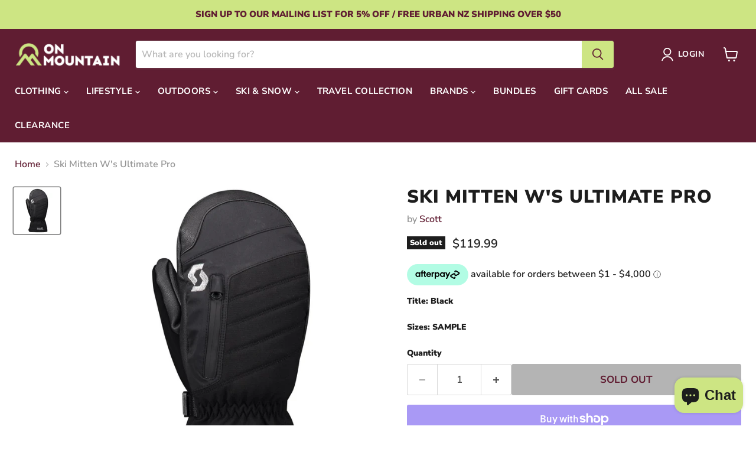

--- FILE ---
content_type: text/javascript; charset=utf-8
request_url: https://onmountain.co.nz/products/ski-mitten-ws-ultimate-pro.js
body_size: 1309
content:
{"id":7438064091297,"title":"Ski Mitten W's Ultimate Pro","handle":"ski-mitten-ws-ultimate-pro","description":"\u003cul\u003e\n\u003cli\u003eThe Ultimate Women Pro mitten as its complimentary glove is the warmest mitten of our collection with 360g of insulation. Freeride inspired, the additional back-of-hand zipper pocket allows you to insert a hand warmer bringing that next level of needed warmth in the coldest of conditions.\u003c\/li\u003e\n\u003cli\u003e\n\u003ch4\u003eTECHNOLOGIES\u003c\/h4\u003e\n\u003cp\u003eShell Fabric: Dermizax 3L with C0 DWR and DRYOsphere 2L with PFC free DWR\u003cbr\u003ePalm: Synthetic Leather\u003cbr\u003eInsert: DRYOsphere\u003cbr\u003eLining: Bemberg\u003c\/p\u003e\n\u003c\/li\u003e\n\u003cli\u003e\n\u003ch4\u003eCOMPOSITION\u003c\/h4\u003e\n\u003cp\u003eMain fabric: 45% Polyester, 35% Polyamide, 10% Polyurethane, 5% Elastane, 5% Polychloroprene; Insert: 100% Polyurethane; Filling: 100% Polyester; Lining: 100% Polyester\u003c\/p\u003e\n\u003c\/li\u003e\n\u003cli\u003e\n\u003ch4\u003eINSULATION\u003c\/h4\u003e\n\u003cp\u003eBOH: 360g Fiberfill\u003cbr\u003ePalm: 220g Fiberfill\u003c\/p\u003e\n\u003c\/li\u003e\n\u003cli\u003e\n\u003ch4\u003eFIT\u003c\/h4\u003e\n\u003cp\u003eRelaxed\u003c\/p\u003e\n\u003c\/li\u003e\n\u003cli\u003e\n\u003ch4\u003eFEATURES\u003c\/h4\u003e\n\u003cp\u003eDermizax 3L with C0 DWR and DRYOsphere 2L with PFC free DWR back-of-hand materials\u003cbr\u003e100% breathable and waterproof DRYOsphere insert\u003cbr\u003eMitten with five finger liner\u003cbr\u003eBack-of-hand pocket with waterproof zipper for heat pack storage\u003cbr\u003eAdjustable wrist cord for sizing\u003c\/p\u003e\n\u003c\/li\u003e\n\u003c\/ul\u003e","published_at":"2022-07-28T16:47:32+12:00","created_at":"2022-07-05T16:03:22+12:00","vendor":"Scott","type":"Unclassified","tags":["Accessories_All","Accessories_Gloves","Ski \u0026 Snow_All","Type_Ski \u0026 Snow","Womens"],"price":11999,"price_min":11999,"price_max":11999,"available":false,"price_varies":false,"compare_at_price":null,"compare_at_price_min":0,"compare_at_price_max":0,"compare_at_price_varies":false,"variants":[{"id":42174020944033,"title":"Black \/ SAMPLE","option1":"Black","option2":"SAMPLE","option3":null,"sku":"277936-0001-SAMPLE","requires_shipping":true,"taxable":true,"featured_image":{"id":40051943145633,"product_id":7438064091297,"position":1,"created_at":"2024-09-12T16:14:09+12:00","updated_at":"2024-09-12T16:14:09+12:00","alt":null,"width":1000,"height":1000,"src":"https:\/\/cdn.shopify.com\/s\/files\/1\/0116\/7867\/9097\/files\/277936-0001_5bdf2544-2ba4-4eff-b7a8-384ee76fa263.jpg?v=1726114449","variant_ids":[42174020944033,42174020976801,42174021009569,42174021042337,42174021075105,42174021107873,42174021140641]},"available":false,"name":"Ski Mitten W's Ultimate Pro - Black \/ SAMPLE","public_title":"Black \/ SAMPLE","options":["Black","SAMPLE"],"price":11999,"weight":220,"compare_at_price":null,"inventory_management":"shopify","barcode":"","featured_media":{"alt":null,"id":33691727986849,"position":1,"preview_image":{"aspect_ratio":1.0,"height":1000,"width":1000,"src":"https:\/\/cdn.shopify.com\/s\/files\/1\/0116\/7867\/9097\/files\/277936-0001_5bdf2544-2ba4-4eff-b7a8-384ee76fa263.jpg?v=1726114449"}},"requires_selling_plan":false,"selling_plan_allocations":[]},{"id":42174020976801,"title":"Black \/ XS","option1":"Black","option2":"XS","option3":null,"sku":"277936-0001-XS","requires_shipping":true,"taxable":true,"featured_image":{"id":40051943145633,"product_id":7438064091297,"position":1,"created_at":"2024-09-12T16:14:09+12:00","updated_at":"2024-09-12T16:14:09+12:00","alt":null,"width":1000,"height":1000,"src":"https:\/\/cdn.shopify.com\/s\/files\/1\/0116\/7867\/9097\/files\/277936-0001_5bdf2544-2ba4-4eff-b7a8-384ee76fa263.jpg?v=1726114449","variant_ids":[42174020944033,42174020976801,42174021009569,42174021042337,42174021075105,42174021107873,42174021140641]},"available":false,"name":"Ski Mitten W's Ultimate Pro - Black \/ XS","public_title":"Black \/ XS","options":["Black","XS"],"price":11999,"weight":220,"compare_at_price":null,"inventory_management":"shopify","barcode":"7613368976493","featured_media":{"alt":null,"id":33691727986849,"position":1,"preview_image":{"aspect_ratio":1.0,"height":1000,"width":1000,"src":"https:\/\/cdn.shopify.com\/s\/files\/1\/0116\/7867\/9097\/files\/277936-0001_5bdf2544-2ba4-4eff-b7a8-384ee76fa263.jpg?v=1726114449"}},"requires_selling_plan":false,"selling_plan_allocations":[]},{"id":42174021009569,"title":"Black \/ S","option1":"Black","option2":"S","option3":null,"sku":"277936-0001-S","requires_shipping":true,"taxable":true,"featured_image":{"id":40051943145633,"product_id":7438064091297,"position":1,"created_at":"2024-09-12T16:14:09+12:00","updated_at":"2024-09-12T16:14:09+12:00","alt":null,"width":1000,"height":1000,"src":"https:\/\/cdn.shopify.com\/s\/files\/1\/0116\/7867\/9097\/files\/277936-0001_5bdf2544-2ba4-4eff-b7a8-384ee76fa263.jpg?v=1726114449","variant_ids":[42174020944033,42174020976801,42174021009569,42174021042337,42174021075105,42174021107873,42174021140641]},"available":false,"name":"Ski Mitten W's Ultimate Pro - Black \/ S","public_title":"Black \/ S","options":["Black","S"],"price":11999,"weight":220,"compare_at_price":null,"inventory_management":"shopify","barcode":"7613368976509","featured_media":{"alt":null,"id":33691727986849,"position":1,"preview_image":{"aspect_ratio":1.0,"height":1000,"width":1000,"src":"https:\/\/cdn.shopify.com\/s\/files\/1\/0116\/7867\/9097\/files\/277936-0001_5bdf2544-2ba4-4eff-b7a8-384ee76fa263.jpg?v=1726114449"}},"requires_selling_plan":false,"selling_plan_allocations":[]},{"id":42174021042337,"title":"Black \/ M","option1":"Black","option2":"M","option3":null,"sku":"277936-0001-M","requires_shipping":true,"taxable":true,"featured_image":{"id":40051943145633,"product_id":7438064091297,"position":1,"created_at":"2024-09-12T16:14:09+12:00","updated_at":"2024-09-12T16:14:09+12:00","alt":null,"width":1000,"height":1000,"src":"https:\/\/cdn.shopify.com\/s\/files\/1\/0116\/7867\/9097\/files\/277936-0001_5bdf2544-2ba4-4eff-b7a8-384ee76fa263.jpg?v=1726114449","variant_ids":[42174020944033,42174020976801,42174021009569,42174021042337,42174021075105,42174021107873,42174021140641]},"available":false,"name":"Ski Mitten W's Ultimate Pro - Black \/ M","public_title":"Black \/ M","options":["Black","M"],"price":11999,"weight":220,"compare_at_price":null,"inventory_management":"shopify","barcode":"7613368976516","featured_media":{"alt":null,"id":33691727986849,"position":1,"preview_image":{"aspect_ratio":1.0,"height":1000,"width":1000,"src":"https:\/\/cdn.shopify.com\/s\/files\/1\/0116\/7867\/9097\/files\/277936-0001_5bdf2544-2ba4-4eff-b7a8-384ee76fa263.jpg?v=1726114449"}},"requires_selling_plan":false,"selling_plan_allocations":[]},{"id":42174021075105,"title":"Black \/ L","option1":"Black","option2":"L","option3":null,"sku":"277936-0001-L","requires_shipping":true,"taxable":true,"featured_image":{"id":40051943145633,"product_id":7438064091297,"position":1,"created_at":"2024-09-12T16:14:09+12:00","updated_at":"2024-09-12T16:14:09+12:00","alt":null,"width":1000,"height":1000,"src":"https:\/\/cdn.shopify.com\/s\/files\/1\/0116\/7867\/9097\/files\/277936-0001_5bdf2544-2ba4-4eff-b7a8-384ee76fa263.jpg?v=1726114449","variant_ids":[42174020944033,42174020976801,42174021009569,42174021042337,42174021075105,42174021107873,42174021140641]},"available":false,"name":"Ski Mitten W's Ultimate Pro - Black \/ L","public_title":"Black \/ L","options":["Black","L"],"price":11999,"weight":220,"compare_at_price":null,"inventory_management":"shopify","barcode":"7613368976523","featured_media":{"alt":null,"id":33691727986849,"position":1,"preview_image":{"aspect_ratio":1.0,"height":1000,"width":1000,"src":"https:\/\/cdn.shopify.com\/s\/files\/1\/0116\/7867\/9097\/files\/277936-0001_5bdf2544-2ba4-4eff-b7a8-384ee76fa263.jpg?v=1726114449"}},"requires_selling_plan":false,"selling_plan_allocations":[]},{"id":42174021107873,"title":"Black \/ XL","option1":"Black","option2":"XL","option3":null,"sku":"277936-0001-XL","requires_shipping":true,"taxable":true,"featured_image":{"id":40051943145633,"product_id":7438064091297,"position":1,"created_at":"2024-09-12T16:14:09+12:00","updated_at":"2024-09-12T16:14:09+12:00","alt":null,"width":1000,"height":1000,"src":"https:\/\/cdn.shopify.com\/s\/files\/1\/0116\/7867\/9097\/files\/277936-0001_5bdf2544-2ba4-4eff-b7a8-384ee76fa263.jpg?v=1726114449","variant_ids":[42174020944033,42174020976801,42174021009569,42174021042337,42174021075105,42174021107873,42174021140641]},"available":false,"name":"Ski Mitten W's Ultimate Pro - Black \/ XL","public_title":"Black \/ XL","options":["Black","XL"],"price":11999,"weight":220,"compare_at_price":null,"inventory_management":"shopify","barcode":"","featured_media":{"alt":null,"id":33691727986849,"position":1,"preview_image":{"aspect_ratio":1.0,"height":1000,"width":1000,"src":"https:\/\/cdn.shopify.com\/s\/files\/1\/0116\/7867\/9097\/files\/277936-0001_5bdf2544-2ba4-4eff-b7a8-384ee76fa263.jpg?v=1726114449"}},"requires_selling_plan":false,"selling_plan_allocations":[]},{"id":42174021140641,"title":"Black \/ XXL","option1":"Black","option2":"XXL","option3":null,"sku":"277936-0001-XXL","requires_shipping":true,"taxable":true,"featured_image":{"id":40051943145633,"product_id":7438064091297,"position":1,"created_at":"2024-09-12T16:14:09+12:00","updated_at":"2024-09-12T16:14:09+12:00","alt":null,"width":1000,"height":1000,"src":"https:\/\/cdn.shopify.com\/s\/files\/1\/0116\/7867\/9097\/files\/277936-0001_5bdf2544-2ba4-4eff-b7a8-384ee76fa263.jpg?v=1726114449","variant_ids":[42174020944033,42174020976801,42174021009569,42174021042337,42174021075105,42174021107873,42174021140641]},"available":false,"name":"Ski Mitten W's Ultimate Pro - Black \/ XXL","public_title":"Black \/ XXL","options":["Black","XXL"],"price":11999,"weight":220,"compare_at_price":null,"inventory_management":"shopify","barcode":"","featured_media":{"alt":null,"id":33691727986849,"position":1,"preview_image":{"aspect_ratio":1.0,"height":1000,"width":1000,"src":"https:\/\/cdn.shopify.com\/s\/files\/1\/0116\/7867\/9097\/files\/277936-0001_5bdf2544-2ba4-4eff-b7a8-384ee76fa263.jpg?v=1726114449"}},"requires_selling_plan":false,"selling_plan_allocations":[]}],"images":["\/\/cdn.shopify.com\/s\/files\/1\/0116\/7867\/9097\/files\/277936-0001_5bdf2544-2ba4-4eff-b7a8-384ee76fa263.jpg?v=1726114449"],"featured_image":"\/\/cdn.shopify.com\/s\/files\/1\/0116\/7867\/9097\/files\/277936-0001_5bdf2544-2ba4-4eff-b7a8-384ee76fa263.jpg?v=1726114449","options":[{"name":"Title","position":1,"values":["Black"]},{"name":"Sizes","position":2,"values":["SAMPLE","XS","S","M","L","XL","XXL"]}],"url":"\/products\/ski-mitten-ws-ultimate-pro","media":[{"alt":null,"id":33691727986849,"position":1,"preview_image":{"aspect_ratio":1.0,"height":1000,"width":1000,"src":"https:\/\/cdn.shopify.com\/s\/files\/1\/0116\/7867\/9097\/files\/277936-0001_5bdf2544-2ba4-4eff-b7a8-384ee76fa263.jpg?v=1726114449"},"aspect_ratio":1.0,"height":1000,"media_type":"image","src":"https:\/\/cdn.shopify.com\/s\/files\/1\/0116\/7867\/9097\/files\/277936-0001_5bdf2544-2ba4-4eff-b7a8-384ee76fa263.jpg?v=1726114449","width":1000}],"requires_selling_plan":false,"selling_plan_groups":[]}